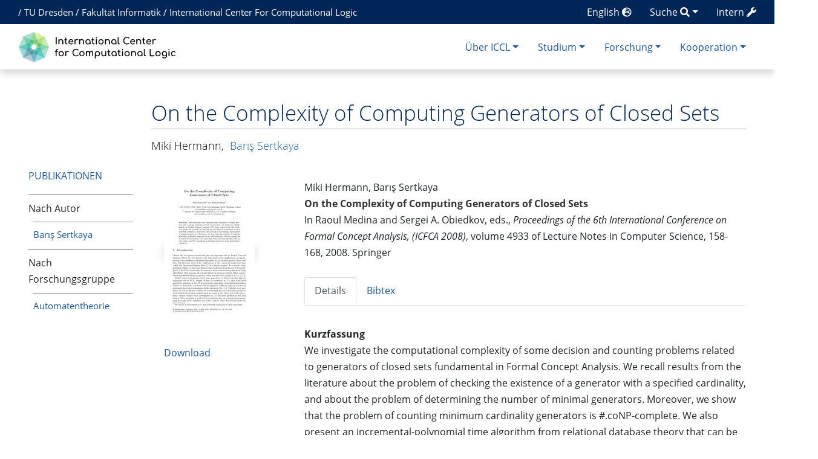

--- FILE ---
content_type: text/html; charset=UTF-8
request_url: https://iccl.inf.tu-dresden.de/web/LATPub396
body_size: 32532
content:
<!DOCTYPE html>
<html class="client-nojs" lang="de" dir="ltr">
<head>
<meta charset="UTF-8">
<title>On the Complexity of Computing Generators of Closed Sets – International Center for Computational Logic</title>
<script>document.documentElement.className="client-js";RLCONF={"wgBreakFrames":false,"wgSeparatorTransformTable":[",\t.",".\t,"],"wgDigitTransformTable":["",""],"wgDefaultDateFormat":"dmy","wgMonthNames":["","Januar","Februar","März","April","Mai","Juni","Juli","August","September","Oktober","November","Dezember"],"wgRequestId":"de3a065c91907cb876a52555","wgCanonicalNamespace":"","wgCanonicalSpecialPageName":false,"wgNamespaceNumber":0,"wgPageName":"LATPub396","wgTitle":"LATPub396","wgCurRevisionId":14564,"wgRevisionId":14564,"wgArticleId":4907,"wgIsArticle":true,"wgIsRedirect":false,"wgAction":"view","wgUserName":null,"wgUserGroups":["*"],"wgCategories":["Inproceedings","Publikation"],"wgPageViewLanguage":"de","wgPageContentLanguage":"de","wgPageContentModel":"wikitext","wgRelevantPageName":"LATPub396","wgRelevantArticleId":4907,"wgIsProbablyEditable":false,"wgRelevantPageIsProbablyEditable":false,"wgRestrictionEdit":[],"wgRestrictionMove":[],"wgPageFormsTargetName":null,"wgPageFormsAutocompleteValues":[],"wgPageFormsAutocompleteOnAllChars":false,"wgPageFormsFieldProperties":[],"wgPageFormsCargoFields":[],"wgPageFormsDependentFields":[],"wgPageFormsCalendarValues":[],"wgPageFormsCalendarParams":[],"wgPageFormsCalendarHTML":null,"wgPageFormsGridValues":[],"wgPageFormsGridParams":[],"wgPageFormsContLangYes":null,"wgPageFormsContLangNo":null,"wgPageFormsContLangMonths":[],"wgPageFormsHeightForMinimizingInstances":-1,"wgPageFormsDelayReload":false,"wgPageFormsShowOnSelect":[],"wgPageFormsScriptPath":"/w/extensions/PageForms","edgValues":[],"wgPageFormsEDSettings":null,"wgAmericanDates":false,"srfFilteredConfig":null,"egMapsScriptPath":"/w/extensions/Maps/","egMapsDebugJS":false,"egMapsAvailableServices":["leaflet","googlemaps3"],"egMapsLeafletLayersApiKeys":{"MapBox":"","MapQuestOpen":"","Thunderforest":"","GeoportailFrance":""}};
RLSTATE={"site.styles":"ready","user.styles":"ready","user":"ready","user.options":"loading","ext.pygments":"ready","skins.chameleon":"ready","zzz.ext.bootstrap.styles":"ready","ext.srf.styles":"ready"};RLPAGEMODULES=["ext.pygments.view","ext.smw.styles","smw.entityexaminer","site","mediawiki.page.ready","ext.bootstrap.scripts","ext.smw.purge"];</script>
<script>(RLQ=window.RLQ||[]).push(function(){mw.loader.impl(function(){return["user.options@12s5i",function($,jQuery,require,module){mw.user.tokens.set({"patrolToken":"+\\","watchToken":"+\\","csrfToken":"+\\"});
}];});});</script>
<link rel="stylesheet" href="/w/load.php?lang=de&amp;modules=ext.pygments%7Cext.srf.styles%7Cskins.chameleon%7Czzz.ext.bootstrap.styles&amp;only=styles&amp;skin=chameleon">
<script async="" src="/w/load.php?lang=de&amp;modules=startup&amp;only=scripts&amp;raw=1&amp;skin=chameleon"></script>
<style>#mw-indicator-mw-helplink {display:none;}</style><style>/* Hide elements in language en */.lang-en{display: none !important;}.only-logged-in{display: none;}</style>
<meta name="ResourceLoaderDynamicStyles" content="">
<link rel="stylesheet" href="/w/load.php?lang=de&amp;modules=site.styles&amp;only=styles&amp;skin=chameleon">
<meta name="generator" content="MediaWiki 1.43.1">
<meta name="robots" content="max-image-preview:standard">
<meta name="format-detection" content="telephone=no">
<meta name="description" content="Miki Hermann,&amp;nbsp;Barış Sertkaya. On the Complexity of Computing Generators of Closed Sets. In Raoul Medina and Sergei A. Obiedkov, eds.,Proceedings of the 6th International Conference on Formal Concept Analysis, (ICFCA 2008), volume 4933of Lecture Notes in Computer Science, 158-168, 2008.Springer">
<meta name="viewport" content="width=1120">
<meta name="viewport" content="width=device-width, initial-scale=1, shrink-to-fit=no">
<link rel="alternate" type="application/rdf+xml" title="LATPub396" href="/w/index.php?title=Spezial:RDF_exportieren/LATPub396&amp;xmlmime=rdf">
<link rel="search" type="application/opensearchdescription+xml" href="/w/rest.php/v1/search" title="International Center for Computational Logic (de)">
<link rel="EditURI" type="application/rsd+xml" href="//iccl.inf.tu-dresden.de/w/api.php?action=rsd">
<link rel="alternate" type="application/atom+xml" title="Atom-Feed für „International Center for Computational Logic“" href="/w/index.php?title=Spezial:Letzte_%C3%84nderungen&amp;feed=atom">
<!-- Begin Extension:CSS --><link rel="stylesheet" href="[data-uri]"><!-- End Extension:CSS -->
	<meta property="og:type" content="article">

	<meta property="og:site_name" content="International Center for Computational Logic">

	<meta property="og:title" content="On the Complexity of Computing Generators of Closed Sets">

	<meta property="og:description" content="Miki Hermann,&amp;nbsp;Barış Sertkaya. On the Complexity of Computing Generators of Closed Sets. In Raoul Medina and Sergei A. Obiedkov, eds.,Proceedings of the 6th International Conference on Formal Concept Analysis, (ICFCA 2008), volume 4933of Lecture Notes in Computer Science, 158-168, 2008.Springer">

	<meta property="og:url" content="//iccl.inf.tu-dresden.de/web/LATPub396">

<!-- Helpers for finding favicons. Generated with http://realfavicongenerator.net. Inserted manually with a hook for BeforePageDisplay. -->
<link rel="apple-touch-icon" sizes="180x180" href="/apple-touch-icon.png?v=693Q03N3RA">
<link rel="icon" type="image/png" sizes="32x32" href="/favicon-32x32.png?v=693Q03N3RA">
<link rel="icon" type="image/png" sizes="16x16" href="/favicon-16x16.png?v=693Q03N3RA">
<link rel="manifest" href="/site.webmanifest?v=693Q03N3RA">
<link rel="mask-icon" href="/safari-pinned-tab.svg?v=693Q03N3RA" color="#5bbad5">
<link rel="shortcut icon" href="/favicon.ico?v=693Q03N3RA">
<meta name="msapplication-TileColor" content="#00aba9">
<meta name="theme-color" content="#ffffff">
<link rel="alternate" hreflang="en" href="//iccl.inf.tu-dresden.de/web/LATPub396/en" />

</head>
<body class="mediawiki ltr sitedir-ltr mw-hide-empty-elt ns-0 ns-subject page-LATPub396 rootpage-LATPub396 layout-layout skin-chameleon action-view">
	<div class="topbar">
		<div class="container">
			<div class="d-inline-block d-md-none" style="color: white; font-size: 95%; position: relative; top: 0px; left: 0px; " role="banner">
				<a href="http://tu-dresden.de/" title="TU Dresden" style="padding: 0px;">TU Dresden</a>
			</div>
			<div class="d-none d-md-inline-block d-lg-none" style="color: white; font-size: 95%; position: relative; top: 0px; left: 0px; " role="banner">
				/
				<a href="http://tu-dresden.de/" title="TU Dresden" style="padding: 0px;">TU Dresden</a>
				/
				<a href="http://www.inf.tu-dresden.de" title="Fakultät Informatik" style="padding: 0px;"><span class="lang-de">Informatik</span><span class="lang-en">Computer Science</span></a>
				/
				<a href="https://iccl.inf.tu-dresden.de" title="International Center For Computational Logic" style="padding: 0px;">ICCL</a>
			</div>
			<div class="d-none d-lg-inline-block" style="color: white; font-size: 95%; position: relative; top: 0px; left: 15px; " role="banner">
				/
				<a href="http://tu-dresden.de/" title="TU Dresden" style="padding: 0px;">TU Dresden</a>
				/
				<a href="http://www.inf.tu-dresden.de" title="Fakultät Informatik" style="padding: 0px;"><span class="lang-de">Fakultät Informatik</span><span class="lang-en">Faculty of Computer Science</span></a>
				/
				<a href="https://iccl.inf.tu-dresden.de" title="International Center For Computational Logic" style="padding: 0px;">International Center For Computational Logic</a>
			</div>
			
			<div class="dropdown pull-right only-logged-in">
			<a href="#" class="dropdown-toggle" data-toggle="dropdown">Account <span class="fas fa-user"></span></a>
			<!-- personal tools -->
			<div class="p-personal tud-blue dropdown-menu" id="p-personal" >
				<ul class="p-personal-tools" >
					<li id="pt-login" class="mw-list-item"><a href="/w/index.php?title=Spezial:Anmelden&amp;returnto=LATPub396" title="Sich anzumelden wird gerne gesehen, ist jedoch nicht zwingend erforderlich. [o]" accesskey="o" class="pt-login">Anmelden</a></li>
				</ul>
			</div>

			<div class="newtalk-notifier pull-right">
			</div>
		</div>
			<div class="dropdown pull-right only-logged-in">
			<a href="#" class="dropdown-toggle" data-toggle="dropdown">Edit tools <span class="fas fa-edit"></span></a>
			<!-- Content navigation -->
			<div class="tud-blue pagetools dropdown-menu p-contentnavigation" id="p-contentnavigation">
				<!-- namespaces -->
				<div id="p-namespaces" class="p-namespaces">
					<div class="tab-group">
						<div id="ca-talk" class="new mw-list-item"><a href="/w/index.php?title=Diskussion:LATPub396&amp;action=edit&amp;redlink=1" rel="discussion" class="new ca-talk" title="Diskussion zum Seiteninhalt (Seite nicht vorhanden) [t]" accesskey="t">Diskussion</a></div>
					</div>
				</div>
				<!-- views -->
				<div id="p-views" class="p-views">
					<div class="tab-group">
						<div id="ca-formedit" class="mw-list-item"><a href="/w/index.php?title=LATPub396&amp;action=formedit" title="Diese Seite mit einem Formular bearbeiten [&amp;]" accesskey="&amp;" class="ca-formedit">Formular anzeigen</a></div>
						<div id="ca-viewsource" class="mw-list-item"><a href="/w/index.php?title=LATPub396&amp;action=edit" title="Diese Seite ist geschützt. Ihr Quelltext kann dennoch angesehen und kopiert werden. [e]" accesskey="e" class="ca-viewsource">Quelltext anzeigen</a></div>
						<div id="ca-history" class="mw-list-item"><a href="/w/index.php?title=LATPub396&amp;action=history" title="Frühere Versionen dieser Seite listen [h]" accesskey="h" class="ca-history">Versionsgeschichte</a></div>
					</div>
				</div>
				<!-- actions -->
				<div id="p-actions" class="p-actions">
					<div class="tab-group">
						<div id="ca-purge" class="is-disabled mw-list-item"><a href="/w/index.php?title=LATPub396&amp;action=purge" class="is-disabled ca-purge">Neu laden</a></div>
					</div>
				</div>
			</div>
		</div>
			<div class="pull-right"><a href="https://iccl.inf.tu-dresden.de/web/Spezial:UserLogin" class="only-logged-out"><span class="d-none d-sm-inline">Intern</span> <span class="fas fa-wrench"></span></a>
			</div>
			<div class="dropdown pull-right">
			<a href="#" class="dropdown-toggle" data-toggle="dropdown"><span class="lang-de d-none d-sm-inline">Suche</span><span class="lang-en d-none d-sm-inline">Search</span> <span class="fas fa-search"></span></a>
			<!-- search form -->
			<div  id="p-search" class="p-search dropdown-menu" role="search"  >
				<form  id="searchform" class="mw-search" action="/w/index.php" >
					<input type="hidden" name="title" value=" Spezial:Suche" />
					<div class="input-group">
						<input type="search" name="search" placeholder="International Center for Computational Logic durchsuchen" aria-label="International Center for Computational Logic durchsuchen" autocapitalize="sentences" title="International Center for Computational Logic durchsuchen [f]" accesskey="f" id="searchInput" class="form-control">
						<div class="input-group-append">
							<button value="Seite" id="searchGoButton" name="go" type="submit" class="go-btn searchGoButton" aria-label="Gehe zu Seite" title="Gehe direkt zu der Seite mit genau diesem Namen, falls sie vorhanden ist."></button>
							<button value="Suchen" id="mw-searchButton" name="fulltext" type="submit" class="search-btn mw-searchButton" aria-label="Gehe zu Seite" title="Suche nach Seiten, die diesen Text enthalten"></button>
						</div>
					</div>
				</form>
			</div>
		</div>
			<div class="pull-right"><a href="//iccl.inf.tu-dresden.de/web/LATPub396/en">English <span class="fas fa-globe-europe"></span></a>
			</div>
		</div>
	</div>
	<!-- navigation bar -->
	<div class="navbar-institute" style="min-height: 70px"><div class="container"><nav class="navbar navbar-expand-md justify-content-between" role="navigation" id="mw-navigation">
		<!-- logo and main page link -->
		<div id="p-logo" class="navbar-brand p-logo" role="banner">
			<a href="/web/International_Center_for_Computational_Logic" title="Hauptseite"><img src="/w/skins/local/resources/iccl.svg" alt="International Center for Computational Logic"></a>
		</div>
		<!-- Collapse button -->
		<button type="button" class="navbar-toggler" data-toggle="collapse" data-target="#div" aria-controls="div" aria-expanded="false" aria-label="Toggle navigation">
	</button>
		<div class="collapse navbar-collapse tud-nav" id="div">
			<!-- Über ICCL -->
			<div class="nav-item dropdown p-Über-ICCL-dropdown">
				<a href="#" class="nav-link dropdown-toggle p-Über-ICCL-toggle" data-toggle="dropdown" data-boundary="viewport">Über ICCL</a>
				<div class="dropdown-menu p-Über-ICCL" id="p-Über-ICCL">
					<div id="n-News-&amp;-Termine" class="mw-list-item"><a href="/web/News" class="nav-link n-News-&amp;-Termine">News &amp; Termine</a></div>
					<div id="n-Profil" class="mw-list-item"><a href="/web/Profil" class="nav-link n-Profil">Profil</a></div>
					<div id="n-Forschungsgruppen" class="mw-list-item"><a href="/web/Forschungsgruppen" class="nav-link n-Forschungsgruppen">Forschungsgruppen</a></div>
					<div id="n-Beschäftigte" class="mw-list-item"><a href="/web/Personen" class="nav-link n-Beschäftigte">Beschäftigte</a></div>
					<div id="n-Stellenangebote" class="mw-list-item"><a href="/web/Stellenangebote" class="nav-link n-Stellenangebote">Stellenangebote</a></div>
					<div id="n-Lage-und-Kontakt" class="mw-list-item"><a href="/web/Kontakt" class="nav-link n-Lage-und-Kontakt">Lage und Kontakt</a></div>
				</div>
			</div>
			<!-- Studium -->
			<div class="nav-item dropdown p-Studium-dropdown">
				<a href="#" class="nav-link dropdown-toggle p-Studium-toggle" data-toggle="dropdown" data-boundary="viewport">Studium</a>
				<div class="dropdown-menu p-Studium" id="p-Studium">
					<div id="n-Lehrveranstaltungen" class="mw-list-item"><a href="/web/Lehrveranstaltungen" class="nav-link n-Lehrveranstaltungen">Lehrveranstaltungen</a></div>
					<div id="n-Studienarbeiten" class="mw-list-item"><a href="/web/Studienarbeiten" class="nav-link n-Studienarbeiten">Studienarbeiten</a></div>
					<div id="n-Europäischer-Master" class="mw-list-item"><a href="/web/EMCL" class="nav-link n-Europäischer-Master">Europäischer Master</a></div>
					<div id="n-Internationaler-Master" class="mw-list-item"><a href="/web/MCL" class="nav-link n-Internationaler-Master">Internationaler Master</a></div>
				</div>
			</div>
			<!-- Forschung -->
			<div class="nav-item dropdown p-Forschung-dropdown">
				<a href="#" class="nav-link dropdown-toggle p-Forschung-toggle" data-toggle="dropdown" data-boundary="viewport">Forschung</a>
				<div class="dropdown-menu p-Forschung" id="p-Forschung">
					<div id="n-Forschungsfelder" class="mw-list-item"><a href="/web/Forschungsfelder" class="nav-link n-Forschungsfelder">Forschungsfelder</a></div>
					<div id="n-Forschungsprojekte" class="mw-list-item"><a href="/web/Forschungsprojekte" class="nav-link n-Forschungsprojekte">Forschungsprojekte</a></div>
					<div id="n-Publikationen" class="mw-list-item"><a href="/web/Ver%C3%B6ffentlichungen" class="nav-link n-Publikationen">Publikationen</a></div>
				</div>
			</div>
			<!-- Kooperation -->
			<div class="nav-item dropdown p-Kooperation-dropdown">
				<a href="#" class="nav-link dropdown-toggle p-Kooperation-toggle" data-toggle="dropdown" data-boundary="viewport">Kooperation</a>
				<div class="dropdown-menu p-Kooperation" id="p-Kooperation">
					<div id="n-Angebote" class="mw-list-item"><a href="/web/Angebote" class="nav-link n-Angebote">Angebote</a></div>
					<div id="n-Partner" class="mw-list-item"><a href="/web/Partner" class="nav-link n-Partner">Partner</a></div>
				</div>
			</div>

		</div>
	</nav></div></div>

	<div class="container">
		<div class="row">
			<div class="col">
				<!-- start the content area -->
				<div id="content" class="mw-body content"><a id="top" class="top"></a>
					<div id="mw-indicators" class="mw-indicators">
						<div id="mw-indicator-smw-entity-examiner" class="mw-indicator mw-indicator-smw-entity-examiner"><div class="smw-entity-examiner smw-indicator-vertical-bar-loader" data-subject="LATPub396#0##" data-dir="ltr" data-uselang="" title="Eine Datenprüfung wird im Hintergrund ausgeführt."></div></div>
					</div>
						<div class="contentHeader">
						<!-- title of the page -->
						<h1 id="firstHeading" class="firstHeading">On the Complexity of Computing Generators of Closed Sets</h1>
						<!-- tagline; usually goes something like "From WikiName" primary purpose of this seems to be for printing to identify the source of the content -->
						<div id="siteSub" class="siteSub">Aus International Center for Computational Logic</div>
						<!-- subtitle line; used for various things like the subpage hierarchy -->
						<div id="contentSub" class="small contentSub"><div id="mw-content-subtitle"></div></div><div id="jump-to-nav" class="mw-jump jump-to-nav">Wechseln zu:<a href="#mw-navigation">Navigation</a>, <a href="#p-search">Suche</a></div>
					</div>
					<div id="bodyContent" class="bodyContent">
						<!-- body text -->

						<div id="mw-content-text" class="mw-body-content"><div class="mw-content-ltr mw-parser-output" lang="de" dir="ltr"><p><span class="Z3988" title="ctx_ver=Z39.88-2004&amp;rft_val_fmt=info%3Aofi%2Ffmt%3Akev%3Amtx%3Abook&amp;rft.atitle=%09On+the+Complexity+of+Computing+Generators+of+Closed+Sets&amp;rft.date=2008&amp;rft.btitle=Proceedings+of+the+6th+International+Conference+on+Formal+Concept+Analysis%2C+%28ICFCA+2008%29&amp;rft.aucorp=Raoul+Medina+and+Sergei+A.+Obiedkov&amp;rft.pages=158-168&amp;rft.pub=Springer&amp;rft.edition=4933&amp;rft.aulast=Hermann&amp;rft.aufirst=Miki&amp;rft.genre=article&amp;"> 
</span>
</p>
<div class="row row-offcanvas row-offcanvas-left"><div class="col-xs-6 col-sm-3 col-md-2 sidebar-offcanvas" id="sidebar" role="navigation"><br />
<p><br />
</p>
<div style="padding-top: 9ex; padding-bottom: 1ex;"><span style="text-transform: uppercase;"><span class="lang-de"><a href="/web/Ver%C3%B6ffentlichungen" class="mw-redirect" title="Veröffentlichungen">Publikationen</a></span><span class="lang-en"><a href="/web/Ver%C3%B6ffentlichungen/en" class="mw-redirect" title="Veröffentlichungen/en">Publications</a></span></span></div>
<ul class="nav-list">
<li><span class="lang-de">Nach Autor</span><span class="lang-en">By Author</span>
<div style="font-size: 95%;"><ul class="nav-list" style="padding-left: 1ex !important;">
<li><span class="lang-en"><a href="/web/Bar%C4%B1%C5%9F_Sertkaya/Publikationen/en" title="Barış Sertkaya/Publikationen/en">Barış Sertkaya</a></span><span class="lang-de"><a href="/web/Bar%C4%B1%C5%9F_Sertkaya/Publikationen" title="Barış Sertkaya/Publikationen">Barış Sertkaya</a></span></li>
</ul></div>
</li>
<li><span class="lang-de">Nach Forschungsgruppe</span><span class="lang-en">By Research Group</span>
<div style="font-size: 95%;"><ul class="nav-list" style="padding-left: 1ex !important;">
<li><span class="lang-de"><a href="/web/Automatentheorie/Publikationen" title="Automatentheorie/Publikationen">Automatentheorie</a></span><span class="lang-en"><a href="/web/Automatentheorie/Publikationen/en" title="Automatentheorie/Publikationen/en">Automata Theory</a></span></li>
</ul></div>
</li>
</ul></div><div class="col-xs-12 col-sm-9 col-md-10"><div class="leftside-menu-toggle-button-container"><div class="leftside-menu-toggle-button btn btn-primary btn-xs pull-left d-sm-none" data-toggle="offcanvas"><span class="sr-only">Toggle side column</span><span class="fas fa-exchange-alt"></span></div></div><div style="margin-bottom: 5ex;"><h1 class="firstHeading">On the Complexity of Computing Generators of Closed Sets</h1>
<h5><span id="Miki_HermannMiki_Hermann.2C_Bar.C4.B1.C5.9F_SertkayaBar.C4.B1.C5.9F_Sertkaya"></span><span class="mw-headline" id="Miki_HermannMiki_Hermann,_Barış_SertkayaBarış_Sertkaya"><span class="lang-de"><span class="broken-link-span">Miki Hermann</span></span><span class="lang-en"><span class="broken-link-span">Miki Hermann</span></span>, &#160;<span class="lang-de"><a href="/web/Bar%C4%B1%C5%9F_Sertkaya" title="Barış Sertkaya">Barış Sertkaya</a></span><span class="lang-en"><a href="/web/Bar%C4%B1%C5%9F_Sertkaya/en" title="Barış Sertkaya/en">Barış Sertkaya</a></span></span></h5>
</div><div class="row">
<div class="col-sm-4 col-md-3">
<div style="max-width: 230px;">
<div style="margin-left: auto; margin-right: auto; width: 180px;"><span class="shadow" typeof="mw:File/Frameless"><a href="//iccl.inf.tu-dresden.de/w/images/7/79/HeSe08.pdf" title="On the Complexity of Computing Generators of Closed Sets" rel="nofollow"><img alt="On the Complexity of Computing Generators of Closed Sets" src="/w/images/thumb/7/79/HeSe08.pdf/page1-150px-HeSe08.pdf.jpg" decoding="async" width="150" height="230" class="mw-file-element" srcset="/w/images/thumb/7/79/HeSe08.pdf/page1-225px-HeSe08.pdf.jpg 1.5x, /w/images/thumb/7/79/HeSe08.pdf/page1-300px-HeSe08.pdf.jpg 2x" /></a></span>
<p><br />
</p>
<ul class="plain-list" style="margin-top: 2ex;">
<li><a href="/w/images/7/79/HeSe08.pdf" class="internal" title="HeSe08.pdf">Download</a></li>
</ul>
</div>
</div>
</div><div class="col-sm-8 col-md-9">Miki Hermann,&#160;Barış Sertkaya<br /> <b><a class="mw-selflink selflink"><b>On the Complexity of Computing Generators of Closed Sets</b></a></b> <br />In&#160;Raoul Medina and Sergei A. Obiedkov, eds.,&#160;<i>Proceedings of the 6th International Conference on Formal Concept Analysis, (ICFCA 2008)</i>,&#160;volume&#160;4933&#160;of&#160;Lecture Notes in Computer Science,&#160;158-168,&#160;2008.&#160;Springer<ul id="BEtabs1" class="nav nav-tabs plain-list be-nav-tabs">
	<li class="nav-item active"><a class="nav-link active" href="#BEtabid1-0" data-toggle="tab">Details </a></li>
	<li class="nav-item"><a class="nav-link" href="#BEtabid1-1" data-toggle="tab">Bibtex</a></li>
</ul>
<div id="BEtabs1Content" class="tab-content be-tab-content">
	<div class="tab-pane fade show active" id="BEtabid1-0"><div style="margin-top: 0ex;"><ul class="plain-list" style="margin-top: 2ex;"><li><span class="lang-de"><b>Kurzfassung</b></span><span class="lang-en"><b>Abstract</b></span><br />We investigate the computational complexity of some decision and counting problems related to generators of closed sets fundamental in Formal Concept Analysis. We recall results from the literature about the problem of checking the existence of a generator with a specified cardinality, and about the problem of determining the number of minimal generators. Moreover, we show that the problem of counting minimum cardinality generators is #.coNP-complete. We also present an incremental-polynomial time algorithm from relational database theory that can be used for computing all minimal generators of an implication-closed set.</li><li class="mw-empty-elt"></li><li><span class="lang-de"><b>Forschungsgruppe:</b></span><span class="lang-en"><b>Research Group:</b></span> <span class="lang-de"><a href="/web/Automatentheorie" title="Automatentheorie">Automatentheorie</a></span><span class="lang-en"><a href="/web/Automatentheorie/en" title="Automatentheorie/en">Automata Theory</a></span></li><li class="mw-empty-elt"></li></ul>The final publication is available at Springer.
</div></div>
	<div class="tab-pane fade" id="BEtabid1-1"><div style="font-size: 90%;"><div class="mw-highlight mw-highlight-lang-bibtex mw-content-ltr" dir="ltr"><pre><span></span><span class="nc">@inproceedings</span><span class="p">{</span><span class="w"> </span><span class="nl">HeSe08</span><span class="p">,</span>
<span class="w">  </span><span class="na">author</span><span class="w"> </span><span class="p">=</span><span class="w"> </span><span class="s">{Miki {Hermann} and Bar\i{}\c{s} {Sertkaya}}</span><span class="p">,</span>
<span class="w">  </span><span class="na">booktitle</span><span class="w"> </span><span class="p">=</span><span class="w"> </span><span class="s">{Proceedings of the 6th International Conference on {F}ormal {C}oncept {A}nalysis, {(ICFCA 2008)}}</span><span class="p">,</span>
<span class="w">  </span><span class="na">editor</span><span class="w"> </span><span class="p">=</span><span class="w"> </span><span class="s">{Raoul {Medina} and Sergei A. {Obiedkov}}</span><span class="p">,</span>
<span class="w">  </span><span class="na">pages</span><span class="w"> </span><span class="p">=</span><span class="w"> </span><span class="s">{158--168}</span><span class="p">,</span>
<span class="w">  </span><span class="na">publisher</span><span class="w"> </span><span class="p">=</span><span class="w"> </span><span class="s">{Springer Verlag}</span><span class="p">,</span>
<span class="w">  </span><span class="na">series</span><span class="w"> </span><span class="p">=</span><span class="w"> </span><span class="s">{Lecture Notes in Computer Science}</span><span class="p">,</span>
<span class="w">  </span><span class="na">title</span><span class="w"> </span><span class="p">=</span><span class="w"> </span><span class="s">{On the Complexity of Computing Generators of Closed Sets}</span><span class="p">,</span>
<span class="w">  </span><span class="na">volume</span><span class="w"> </span><span class="p">=</span><span class="w"> </span><span class="s">{4933}</span><span class="p">,</span>
<span class="w">  </span><span class="na">year</span><span class="w"> </span><span class="p">=</span><span class="w"> </span><span class="s">{2008}</span><span class="p">,</span>
<span class="p">}</span>
</pre></div></div></div>
</div>
</div>
</div></div></div>
<!-- 
NewPP limit report
Cached time: 20260101135429
Cache expiry: 86400
Reduced expiry: false
Complications: [no‐toc]
[SMW] In‐text annotation parser time: 0.001 seconds
CPU time usage: 0.077 seconds
Real time usage: 0.095 seconds
Preprocessor visited node count: 1174/1000000
Post‐expand include size: 22371/4194304 bytes
Template argument size: 7769/4194304 bytes
Highest expansion depth: 11/100
Expensive parser function count: 1/100
Unstrip recursion depth: 0/20
Unstrip post‐expand size: 2460/5000000 bytes
-->
<!--
Transclusion expansion time report (%,ms,calls,template)
100.00%   82.110      1 -total
 45.36%   37.248      1 Vorlage:Publikation_Details
 41.89%   34.399      1 Vorlage:Publikation_Erster_Autor
 36.63%   30.074      1 Vorlage:Coins
 12.61%   10.355      1 Vorlage:Inproceedings
  7.86%    6.458      1 Vorlage:Main_heading
  6.50%    5.337      1 Vorlage:HideHeading1
  5.90%    4.843      2 Vorlage:Publication_data
  2.68%    2.198      1 Vorlage:LeftsidenavHeading
  2.14%    1.754      1 Vorlage:Coins-HTML
-->

<!-- Saved in parser cache with key infsys-infsys:pcache:idhash:4907-0!dateformat=default and timestamp 20260101135429 and revision id 14564. Rendering was triggered because: page-view
 -->
</div></div><div class="printfooter">
Abgerufen von „<a dir="ltr" href="https://iccl.inf.tu-dresden.de/w/index.php?title=LATPub396&amp;oldid=14564">https://iccl.inf.tu-dresden.de/w/index.php?title=LATPub396&amp;oldid=14564</a>“</div>

						<!-- end body text -->
						<!-- data blocks which should go somewhere after the body text, but not before the catlinks block-->
						
					</div>
					<!-- category links -->
					<div id="catlinks" class="catlinks" data-mw="interface"><div id="mw-normal-catlinks" class="mw-normal-catlinks"><a href="/web/Spezial:Kategorien" title="Spezial:Kategorien">Kategorien</a>: <ul><li><a href="/web/Kategorie:Inproceedings" title="Kategorie:Inproceedings">Inproceedings</a></li><li><a href="/web/Kategorie:Publikation" title="Kategorie:Publikation">Publikation</a></li></ul></div></div>
				</div>
			</div>
		</div>
		<div class="row">
			<div class="col">
				<!-- navigation bar -->
				<nav class="p-navbar collapsible small mb-2" role="navigation" id="mw-navigation-i8vkvvwdp0">
					<div class="navbar-nav">
						<!-- toolbox -->
						<div id="t-whatlinkshere" class="nav-item mw-list-item"><a href="/web/Spezial:Linkliste/LATPub396" title="Liste aller Seiten, die hierher verlinken [j]" accesskey="j" class="nav-link t-whatlinkshere">Links auf diese Seite</a></div>
						<div id="t-recentchangeslinked" class="nav-item mw-list-item"><a href="/web/Spezial:%C3%84nderungen_an_verlinkten_Seiten/LATPub396" rel="nofollow" title="Letzte Änderungen an Seiten, die von hier verlinkt sind [k]" accesskey="k" class="nav-link t-recentchangeslinked">Änderungen an verlinkten Seiten</a></div>
						<div id="t-specialpages" class="nav-item mw-list-item"><a href="/web/Spezial:Spezialseiten" title="Liste aller Spezialseiten [q]" accesskey="q" class="nav-link t-specialpages">Spezialseiten</a></div>
						<div id="t-print" class="nav-item mw-list-item"><a href="javascript:print();" rel="alternate" title="Druckansicht dieser Seite [p]" accesskey="p" class="nav-link t-print">Druckversion</a></div>
						<div id="t-permalink" class="nav-item mw-list-item"><a href="/w/index.php?title=LATPub396&amp;oldid=14564" title="Dauerhafter Link zu dieser Seitenversion" class="nav-link t-permalink">Permanenter Link</a></div>
						<div id="t-info" class="nav-item mw-list-item"><a href="/w/index.php?title=LATPub396&amp;action=info" title="Weitere Informationen über diese Seite" class="nav-link t-info">Seiten­­informationen</a></div>
						<div id="t-smwbrowselink" class="nav-item mw-list-item"><a href="/web/Spezial:Durchsuchen/:LATPub396" rel="search" class="nav-link t-smwbrowselink">Attribute anzeigen</a></div>
					</div>
				</nav>
			</div>
		</div>
		<div class="row">
			<div class="col">
				<!-- footer links -->
				<div id="footer-info" class="footer-info">
					<!-- info -->
					<div> Diese Seite wurde zuletzt am 25. März 2015 um 14:34 Uhr bearbeitet.</div>
				</div>
			</div>
		</div>
		<div class="row">
			<div class="col">
				<!-- places -->
				<div id="footer-places" class="footer-places">
					<div><a href="/web/ICCL:Datenschutz">Datenschutz</a></div>
					<div><a href="/web/ICCL:%C3%9Cber_International_Center_for_Computational_Logic">Über International Center for Computational Logic</a></div>
					<div><a href="/web/ICCL:Impressum">Impressum</a></div>
					<div><a href="//iccl.inf.tu-dresden.de/web/ICCL:Barrierefreiheit">Barrierefreiheit</a></div>
				</div>
			</div>
			<div class="col">
				<!-- footer icons -->
				<div id="footer-icons" class="footer-icons">
					<!-- poweredby -->
					<div><a href="https://www.mediawiki.org/" class="cdx-button cdx-button--fake-button cdx-button--size-large cdx-button--fake-button--enabled"><img src="/w/resources/assets/poweredby_mediawiki.svg" alt="Powered by MediaWiki" width="88" height="31" loading="lazy"></a></div>
					<div><a href="https://www.semantic-mediawiki.org/wiki/Semantic_MediaWiki" class="cdx-button cdx-button--fake-button cdx-button--size-large cdx-button--fake-button--enabled"><img src="/w/extensions/SemanticMediaWiki/res/smw/assets/logo_footer.svg" alt="Powered by Semantic MediaWiki" class="smw-footer" width="88" height="31" loading="lazy"></a></div>
				</div>
			</div>
		</div>
	</div><script>(RLQ=window.RLQ||[]).push(function(){mw.config.set({"wgBackendResponseTime":161,"wgPageParseReport":{"smw":{"limitreport-intext-parsertime":0.001},"limitreport":{"cputime":"0.077","walltime":"0.095","ppvisitednodes":{"value":1174,"limit":1000000},"postexpandincludesize":{"value":22371,"limit":4194304},"templateargumentsize":{"value":7769,"limit":4194304},"expansiondepth":{"value":11,"limit":100},"expensivefunctioncount":{"value":1,"limit":100},"unstrip-depth":{"value":0,"limit":20},"unstrip-size":{"value":2460,"limit":5000000},"timingprofile":["100.00%   82.110      1 -total"," 45.36%   37.248      1 Vorlage:Publikation_Details"," 41.89%   34.399      1 Vorlage:Publikation_Erster_Autor"," 36.63%   30.074      1 Vorlage:Coins"," 12.61%   10.355      1 Vorlage:Inproceedings","  7.86%    6.458      1 Vorlage:Main_heading","  6.50%    5.337      1 Vorlage:HideHeading1","  5.90%    4.843      2 Vorlage:Publication_data","  2.68%    2.198      1 Vorlage:LeftsidenavHeading","  2.14%    1.754      1 Vorlage:Coins-HTML"]},"cachereport":{"timestamp":"20260101135429","ttl":86400,"transientcontent":false}}});});</script>
</body>
</html>